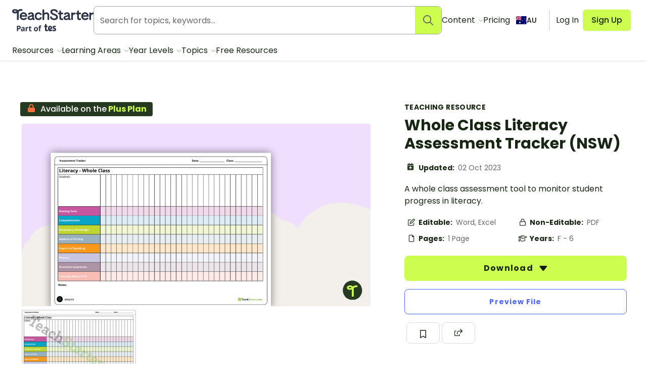

--- FILE ---
content_type: application/javascript; charset=UTF-8
request_url: https://www.teachstarter.com/_nuxt/29b5128.modern.js
body_size: 3400
content:
(window.webpackJsonp=window.webpackJsonp||[]).push([[131,149],{664:function(t,e,n){"use strict";n.d(e,"b",(function(){return f})),n.d(e,"d",(function(){return h})),n.d(e,"c",(function(){return v})),n.d(e,"a",(function(){return y}));n(7),n(13);var r=n(91),o=n.n(r),c=n(665),m=n.n(c),d=n(666),l=n.n(d);function f(t){return t&&t.length&&"Z"!==t.charAt(t.length-1)&&(t=t.replace(" ","T")+"+00:00"),o()(t).fromNow()}function h(t){var e=arguments.length>1&&void 0!==arguments[1]?arguments[1]:"YYYY-MM-DD h:mma";if(!t){var n=new Date;return o()(n).format(e)}return"number"!=typeof t&&t.length&&"Z"!==t.charAt(t.length-1)&&(t=t.replace(" ","T")+"+00:00"),o()(t).format(e)}function v(t){return t?("number"!=typeof t&&"Z"!==t.charAt(t.length-1)&&(t=t.replace(" ","T")+"+00:00"),o()(t).fromNow()):null}function y(t){return o()(t).diff(new Date,"day")}Object(r.extend)(l.a),Object(r.extend)(m.a)},665:function(t,e,n){t.exports=function(){"use strict";return function(t,e,n){t=t||{};var r=e.prototype,o={future:"in %s",past:"%s ago",s:"a few seconds",m:"a minute",mm:"%d minutes",h:"an hour",hh:"%d hours",d:"a day",dd:"%d days",M:"a month",MM:"%d months",y:"a year",yy:"%d years"};function i(t,e,n,o){return r.fromToBase(t,e,n,o)}n.en.relativeTime=o,r.fromToBase=function(e,r,i,c,u){for(var m,a,s,d=i.$locale().relativeTime||o,l=t.thresholds||[{l:"s",r:44,d:"second"},{l:"m",r:89},{l:"mm",r:44,d:"minute"},{l:"h",r:89},{l:"hh",r:21,d:"hour"},{l:"d",r:35},{l:"dd",r:25,d:"day"},{l:"M",r:45},{l:"MM",r:10,d:"month"},{l:"y",r:17},{l:"yy",d:"year"}],f=l.length,h=0;h<f;h+=1){var v=l[h];v.d&&(m=c?n(e).diff(i,v.d,!0):i.diff(e,v.d,!0));var p=(t.rounding||Math.round)(Math.abs(m));if(s=m>0,p<=v.r||!v.r){p<=1&&h>0&&(v=l[h-1]);var y=d[v.l];u&&(p=u(""+p)),a="string"==typeof y?y.replace("%d",p):y(p,r,v.l,s);break}}if(r)return a;var $=s?d.future:d.past;return"function"==typeof $?$(a):$.replace("%s",a)},r.to=function(t,e){return i(t,e,this,!0)},r.from=function(t,e){return i(t,e,this)};var c=function(t){return t.$u?n.utc():n()};r.toNow=function(t){return this.to(c(this),t)},r.fromNow=function(t){return this.from(c(this),t)}}}()},666:function(t,e,n){t.exports=function(){"use strict";var t="minute",i=/[+-]\d\d(?::?\d\d)?/g,e=/([+-]|\d\d)/g;return function(s,n,r){var u=n.prototype;r.utc=function(t){return new n({date:t,utc:!0,args:arguments})},u.utc=function(i){var e=r(this.toDate(),{locale:this.$L,utc:!0});return i?e.add(this.utcOffset(),t):e},u.local=function(){return r(this.toDate(),{locale:this.$L,utc:!1})};var o=u.parse;u.parse=function(t){t.utc&&(this.$u=!0),this.$utils().u(t.$offset)||(this.$offset=t.$offset),o.call(this,t)};var c=u.init;u.init=function(){if(this.$u){var t=this.$d;this.$y=t.getUTCFullYear(),this.$M=t.getUTCMonth(),this.$D=t.getUTCDate(),this.$W=t.getUTCDay(),this.$H=t.getUTCHours(),this.$m=t.getUTCMinutes(),this.$s=t.getUTCSeconds(),this.$ms=t.getUTCMilliseconds()}else c.call(this)};var a=u.utcOffset;u.utcOffset=function(s,n){var r=this.$utils().u;if(r(s))return this.$u?0:r(this.$offset)?a.call(this):this.$offset;if("string"==typeof s&&(s=function(t){void 0===t&&(t="");var s=t.match(i);if(!s)return null;var n=(""+s[0]).match(e)||["-",0,0],r=n[0],u=60*+n[1]+ +n[2];return 0===u?0:"+"===r?u:-u}(s),null===s))return this;var u=Math.abs(s)<=16?60*s:s,o=this;if(n)return o.$offset=u,o.$u=0===s,o;if(0!==s){var c=this.$u?this.toDate().getTimezoneOffset():-1*this.utcOffset();(o=this.local().add(u+c,t)).$offset=u,o.$x.$localOffset=c}else o=this.utc();return o};var m=u.format;u.format=function(t){var i=t||(this.$u?"YYYY-MM-DDTHH:mm:ss[Z]":"");return m.call(this,i)},u.valueOf=function(){var t=this.$utils().u(this.$offset)?0:this.$offset+(this.$x.$localOffset||this.$d.getTimezoneOffset());return this.$d.valueOf()-6e4*t},u.isUTC=function(){return!!this.$u},u.toISOString=function(){return this.toDate().toISOString()},u.toString=function(){return this.toDate().toUTCString()};var d=u.toDate;u.toDate=function(t){return"s"===t&&this.$offset?r(this.format("YYYY-MM-DD HH:mm:ss:SSS")).toDate():d.call(this)};var l=u.diff;u.diff=function(t,i,e){if(t&&this.$u===t.$u)return l.call(this,t,i,e);var s=this.local(),n=r(t).local();return l.call(s,n,i,e)}}}()},725:function(t,e,n){var content=n(762);content.__esModule&&(content=content.default),"string"==typeof content&&(content=[[t.i,content,""]]),content.locals&&(t.exports=content.locals);(0,n(28).default)("65e88672",content,!0,{sourceMap:!1})},761:function(t,e,n){"use strict";n(725)},762:function(t,e,n){var r=n(27)((function(i){return i[1]}));r.push([t.i,'.comment-list[data-v-62927c78]{margin-top:.75rem}.comment[data-v-62927c78],.comment-list li[data-v-62927c78]{margin-bottom:.75rem}.comment[data-v-62927c78]{display:flex;overflow-x:hidden}.comment[data-v-62927c78]:last-child{margin-bottom:0}.comment.comment-not-approved>div>div[data-v-62927c78]{opacity:.7}.comment.comment-not-approved>div>div[data-v-62927c78]:after{content:" (awaiting approval)"}.comment.comment-not-approved button[data-v-62927c78]{display:none}.comment.comment-owned[data-v-62927c78]{opacity:1}.comment.comment-owned header strong[data-v-62927c78]{color:#78bc3a}.comment.comment-owned header strong[data-v-62927c78]:after{content:"(me)"}.comment>img[data-v-62927c78]{border:1px solid #78bc43;border-radius:50%;bottom:-2px;flex:0 0 auto;height:2rem;margin-right:.75rem;position:relative;width:2rem}.comment>div[data-v-62927c78]{overflow-x:hidden}.comment>div p[data-v-62927c78]:first-of-type{margin-top:0}.comment>div p[data-v-62927c78]:last-of-type{margin-bottom:0}.comment+ul[data-v-62927c78]{flex:1 1 100%;margin-bottom:.75rem;margin-left:2.75rem}.comment header[data-v-62927c78]{flex:1 0;font-size:.875rem;margin-bottom:.375rem;overflow-x:auto;padding-right:.75rem;white-space:nowrap}.comment header strong svg[data-v-62927c78]{bottom:-3px;height:1rem;position:relative;width:1rem}.comment header button[data-v-62927c78]{color:#767676}.comment header button[data-v-62927c78]:focus,.comment header button[data-v-62927c78]:hover{color:#4876bb;-webkit-text-decoration:underline;text-decoration:underline}.comment time[data-v-62927c78]{color:#767676}',""]),r.locals={},t.exports=r},909:function(t,e,n){"use strict";n.r(e);var r=n(15),o=(n(7),n(13),n(0)),c=n(1),m=n(273),d=n(669),l=n(664);function f(t,e){var n=Object.keys(t);if(Object.getOwnPropertySymbols){var r=Object.getOwnPropertySymbols(t);e&&(r=r.filter((function(e){return Object.getOwnPropertyDescriptor(t,e).enumerable}))),n.push.apply(n,r)}return n}function h(t){for(var e=1;e<arguments.length;e++){var n=null!=arguments[e]?arguments[e]:{};e%2?f(Object(n),!0).forEach((function(e){Object(r.a)(t,e,n[e])})):Object.getOwnPropertyDescriptors?Object.defineProperties(t,Object.getOwnPropertyDescriptors(n)):f(Object(n)).forEach((function(e){Object.defineProperty(t,e,Object.getOwnPropertyDescriptor(n,e))}))}return t}var v=Object(o.defineComponent)(h(h({},{name:"CommentItem"}),{},{props:{comment:null,resourceId:{default:null},canReply:{type:Boolean,default:!1},level:{default:0}},emits:["add-comment"],setup(t,e){var{emit:n}=e,r=t,o=Object(c.useStore)(),f=Object(c.ref)(!1),h=Object(c.ref)(r.comment.user.display_name),v=Object(c.computed)((()=>o.getters.isAuthenticated)),y=Object(c.computed)((()=>o.getters.loggedInUser));return{__sfc:!0,$store:o,props:r,emit:n,reply:f,replyingTo:h,isAuthenticated:v,loggedInUser:y,addedComment:t=>{t.response&&n("add-comment",t.response)},addHyperlinksToModeratorComment:t=>t=t.replace(/(https?:\/\/[^\s,)]+)/g,'<a href="$&">$&</a>'),TsLogoSticker:m.a,CommentForm:d.a,relativeTimeFormat:l.c,simpleDate:l.d}}})),y=(n(761),n(4)),component=Object(y.a)(v,(function(){var t=this,e=t._self._c,n=t._self._setupProxy;return e("li",[e("div",{class:{comment:!0,"comment-not-approved":0===t.comment.approved,"comment-owned":n.isAuthenticated&&t.comment.user.uuid===n.loggedInUser.uuid}},[t.comment.user&&t.comment.user.photo?e("nuxt-img",{staticClass:"circle",attrs:{src:t.comment.user.photo,alt:t.comment.user.display_name,height:"32",width:"32"}}):t._e(),t._v(" "),e("div",[e("header",{staticClass:"!tw-whitespace-normal",attrs:{title:n.simpleDate(t.comment.created),"data-uuid":t.comment.user.uuid}},[e("strong",{attrs:{rel:"author"}},[t._v("\n          "+t._s(t.comment.user.display_name||"Anonymous")+"\n          "),t.comment.user.moderator?e(n.TsLogoSticker):t._e()],1),t._v("\n        ·\n        "),e("time",{attrs:{pubdate:"",datetime:t.comment.created}},[t._v(t._s(n.relativeTimeFormat(t.comment.created)))]),t._v(" "),t.canReply&&n.isAuthenticated?[t._v("\n          ·\n          "),e("button",{attrs:{title:"Reply to this comment"},on:{click:function(t){n.reply=!n.reply}}},[t._v("Reply")])]:t._e()],2),t._v(" "),t.comment.name?e("strong",[t._v(t._s(t.comment.name))]):t._e(),t._v(" "),t.comment.user.moderator?e("p",{domProps:{innerHTML:t._s(n.addHyperlinksToModeratorComment(t.comment.comment))}}):e("p",[t._v(t._s(t.comment.comment||t.comment.message))])])],1),t._v(" "),t.comment.comments&&t.comment.comments.length>0?e("ul",{staticClass:"no-list"},t._l(t.comment.comments,(function(n){return e("comment-item",{key:n.id,attrs:{"resource-id":t.resourceId,comment:n,"can-reply":!0,level:t.level+1}})})),1):t._e(),t._v(" "),t.level<4&&t.canReply&&n.isAuthenticated&&n.reply?e(n.CommentForm,{attrs:{"resource-id":t.resourceId,parent:t.comment.id,"replying-to":n.replyingTo,"can-reply":!0,type:"comment",layout:"minimal"},on:{"added-comment":n.addedComment}}):t._e()],1)}),[],!1,null,"62927c78",null);e.default=component.exports}}]);
//# sourceMappingURL=29b5128.modern.js.map